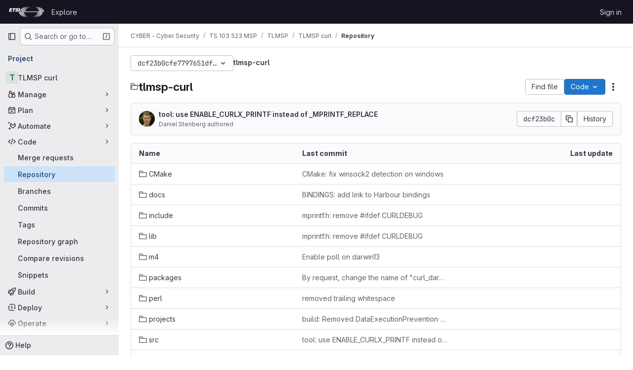

--- FILE ---
content_type: text/javascript; charset=utf-8
request_url: https://forge.etsi.org/rep/assets/webpack/commons-pages.projects.blob.show-pages.projects.show-pages.projects.snippets.show-pages.projects.tre-c684fcf6.bd20a0d9.chunk.js
body_size: 14203
content:
(this.webpackJsonp=this.webpackJsonp||[]).push([["commons-pages.projects.blob.show-pages.projects.show-pages.projects.snippets.show-pages.projects.tre-c684fcf6"],{"+kWK":function(e,t,i){"use strict";var n=i("XCkn"),a=i.n(n),r=i("4Qts"),o=i("HTBS"),l=i("IZAz"),s=i("/lV4"),c=i("0DeP"),d={name:"UserAvatarImage",components:{GlTooltip:r.a,GlAvatar:o.a},props:{lazy:{type:Boolean,required:!1,default:!1},imgSrc:{type:String,required:!1,default:l.a},cssClasses:{type:String,required:!1,default:""},imgAlt:{type:String,required:!1,default:Object(s.a)("user avatar")},size:{type:[Number,Object],required:!0},tooltipText:{type:String,required:!1,default:""},tooltipPlacement:{type:String,required:!1,default:"top"},pseudo:{type:Boolean,required:!1,default:!1}},computed:{sanitizedSource(){let e=""===this.imgSrc||null===this.imgSrc?l.a:this.imgSrc;return 0===e.indexOf("data:")||e.includes("?")||(e+="?width="+this.maximumSize),e},maximumSize(){return a()(this.size)?2*Math.max(...Object.values(this.size)):2*this.size},resultantSrcAttribute(){return this.lazy?c.b:this.sanitizedSource}}},u=i("tBpV"),m=Object(u.a)(d,(function(){var e=this,t=e._self._c;return t("span",{ref:"userAvatar"},[t("gl-avatar",{staticClass:"gl-bg-cover",class:{lazy:e.lazy,[e.cssClasses]:!0},style:e.pseudo?{backgroundImage:`url('${e.sanitizedSource}')`}:null,attrs:{src:e.pseudo?void 0:e.resultantSrcAttribute,"data-src":e.sanitizedSource,size:e.size,alt:e.imgAlt,"data-testid":"user-avatar-image"}}),e.tooltipText||e.$scopedSlots.default?t("gl-tooltip",{attrs:{target:function(){return e.$refs.userAvatar},placement:e.tooltipPlacement,boundary:"window"}},[e._t("default",(function(){return[e._v(e._s(e.tooltipText))]}))],2):e._e()],1)}),[],!1,null,null,null);t.a=m.exports},"4oYX":function(e,t,i){"use strict";var n=i("apM3"),a=i("AxB5"),r=i("L78D"),o=i("E3sI"),l=i("CbCZ"),s=i("zIFf"),c=i("ewH8"),d=i("/lV4");c.default.use(n.a);var u={components:{GlDisclosureDropdownItem:a.a,GlFormGroup:r.a,GlFormInputGroup:o.a,GlButton:l.a},directives:{GlTooltip:s.a},props:{label:{type:String,required:!0},link:{type:String,required:!0},inputId:{type:String,required:!1,default:""},name:{type:String,required:!1,default:null},testId:{type:String,required:!0}},methods:{onCopyUrl(){this.$toast.show(Object(d.a)("Copied"))}},copyURLTooltip:Object(d.a)("Copy URL")},m=i("tBpV"),p=Object(m.a)(u,(function(){var e=this,t=e._self._c;return t("gl-disclosure-dropdown-item",[t("gl-form-group",{staticClass:"gl-mb-3 gl-px-3 gl-text-left",attrs:{label:e.label,"label-class":"!gl-text-sm !gl-pt-2","label-for":e.inputId}},[t("gl-form-input-group",{attrs:{id:e.inputId,value:e.link,name:e.name,"data-testid":e.inputId,label:e.label,readonly:"","select-on-click":""},scopedSlots:e._u([{key:"append",fn:function(){return[t("gl-button",{directives:[{name:"gl-tooltip",rawName:"v-gl-tooltip.hover",modifiers:{hover:!0}}],staticClass:"gl-inline-flex",attrs:{title:e.$options.copyURLTooltip,"aria-label":e.$options.copyURLTooltip,"data-clipboard-text":e.link,"data-testid":e.testId,icon:"copy-to-clipboard"},on:{click:e.onCopyUrl}})]},proxy:!0}])})],1)],1)}),[],!1,null,null,null);t.a=p.exports},"67aS":function(e,t,i){"use strict";var n=i("NnjE"),a=(i("v2fZ"),i("Mp8J")),r=i("MA/v"),o=i("RQlu"),l=i("NmEs"),s=i("D+x4"),c=i("i1z4"),d=i("0ch9"),u={props:{content:{type:String,required:!1,default:null},richViewer:{type:String,default:"",required:!1},type:{type:String,required:!0},isRawContent:{type:Boolean,default:!1,required:!1},fileName:{type:String,required:!1,default:""},hideLineNumbers:{type:Boolean,required:!1,default:!1}},mounted(){c.a.$emit(d.A)}};var m={components:{MarkdownFieldView:o.a},directives:{SafeHtml:a.a},mixins:[u],props:{isSnippet:{type:Boolean,default:!1,required:!1}},data:()=>({isLoading:!0,initialContent:null,remainingContent:[]}),computed:{rawContent(){return this.initialContent||this.richViewer||this.content},isMarkup(){return"markup"===this.type},forbiddenAttrs(){const e=[...s.a.FORBID_ATTR,"data-lines-path"];return this.isSnippet&&e.push("style"),e}},created(){this.optimizeMarkupRendering()},mounted(){this.renderRemainingMarkup(),Object(r.handleBlobRichViewer)(this.$refs.content,this.type)},methods:{optimizeMarkupRendering(){if(!this.isMarkup)return;const e=document.createElement("div");e.innerHTML=Object(s.b)(this.rawContent,{...s.a,FORBID_ATTR:this.forbiddenAttrs});const t=e.querySelector(".js-markup-content");if(!t)return;const i=[...t.childNodes].slice(0,20);this.remainingContent=[...t.childNodes].slice(20),t.innerHTML="",t.append(...i),this.initialContent=e.outerHTML},renderRemainingMarkup(){var e=this;if(!this.isMarkup||!this.remainingContent.length)return void this.onContentLoaded();const t=this.$refs.content.$el.querySelector(".js-markup-content");for(let i=0;i<this.remainingContent.length;i+=20){const n=i+20,a=this.remainingContent.slice(i,n);setTimeout((function(){t.append(...a),n<e.remainingContent.length||e.onContentLoaded()}),i)}},onContentLoaded(){this.$emit("richContentLoaded"),Object(l.o)(),this.isLoading=!1}},safeHtmlConfig:{...s.a,FORBID_ATTR:[...s.a.FORBID_ATTR,"data-lines-path"]}},p=i("tBpV"),h=Object(p.a)(m,(function(){return(0,this._self._c)("markdown-field-view",{directives:[{name:"safe-html",rawName:"v-safe-html:[$options.safeHtmlConfig]",value:this.rawContent,expression:"rawContent",arg:this.$options.safeHtmlConfig}],ref:"content",attrs:{"is-loading":this.isLoading}})}),[],!1,null,null,null).exports,f=(i("RFHG"),i("z6RN"),i("xuo1"),i("L9Ro")),b=i("bds0"),v=i("s6YX"),g=i.n(v),w={name:"SimpleViewer",components:{Blame:f.a},directives:{SafeHtml:a.a},mixins:[u],inject:["blobHash"],props:{blobPath:{type:String,required:!0},showBlame:{type:Boolean,required:!1,default:!1},isBlameLinkHidden:{type:Boolean,required:!1,default:!1},projectPath:{type:String,required:!1,default:""},lineNumbers:{type:Number,required:!0},currentRef:{type:String,required:!1,default:""},blamePath:{type:String,required:!1,default:""}},data:()=>({highlightedLine:null,blameData:[],fromLine:1,toLine:100}),computed:{showBlameLink(){return!this.isBlameLinkHidden&&!this.showBlame},blameInfoForRange(){var e=this;return this.blameData.reduce((function(t,i,n){return Object(b.b)(e.blameData,n)&&t.push({...i,blameOffset:Object(b.a)(i.lineno,n)}),t}),[])}},watch:{showBlame:{handler(e){Object(b.c)(this.blameData,e),this.requestBlameInfo(this.fromLine,this.toLine)},immediate:!0},blameData:{handler(e){this.showBlame&&Object(b.c)(e,!0)},immediate:!0}},mounted(){const{hash:e}=window.location;e&&this.scrollToLine(e,!0),this.toLine=this.lineNumbers<=100?this.lineNumbers:100},methods:{scrollToLine(e,t=!1){const i=e&&this.$el.querySelector(e),n=this.highlightedLine;i&&(n&&n.classList.remove("hll"),i.classList.add("hll"),this.highlightedLine=i,t&&i.scrollIntoView({behavior:"smooth",block:"center"}))},async requestBlameInfo(e,t){var i,n;if(!this.showBlame)return;const{data:a}=await this.$apollo.query({query:g.a,variables:{ref:this.currentRef,fullPath:this.projectPath,filePath:this.blobPath,fromLine:e,toLine:t}}),r=null==a||null===(i=a.project)||void 0===i||null===(i=i.repository)||void 0===i||null===(i=i.blobs)||void 0===i?void 0:i.nodes[0],o=null==r||null===(n=r.blame)||void 0===n?void 0:n.groups,l=this.blameData.includes(o[0]);o&&!l&&this.blameData.push(...o),this.toLine<this.lineNumbers&&(this.fromLine+=100,this.toLine+=100,this.requestBlameInfo(this.fromLine,this.toLine))}}},y=Object(p.a)(w,(function(){var e=this,t=e._self._c;return t("div",[t("div",{staticClass:"file-content code code-syntax-highlight-theme js-syntax-highlight gl-flex"},[e.showBlame&&e.blameInfoForRange.length?t("blame",{attrs:{"blame-info":e.blameInfoForRange}}):e._e(),e._v(" "),t("div",{staticClass:"line-numbers !gl-px-0"},e._l(e.lineNumbers,(function(i){return t("div",{key:i,staticClass:"diff-line-num line-links gl-flex"},[e.showBlameLink?t("a",{staticClass:"file-line-blame -gl-mx-2 gl-select-none !gl-shadow-none",attrs:{href:`${e.blamePath}#L${i}`}}):e._e(),e._v(" "),t("a",{key:i,staticClass:"file-line-num gl-select-none !gl-shadow-none",attrs:{id:"L"+i,href:"#L"+i,"data-line-number":i},on:{click:function(t){return e.scrollToLine("#LC"+i)}}},[e._v("\n          "+e._s(i)+"\n        ")])])})),0),e._v(" "),t("div",{staticClass:"blob-content gl-flex gl-w-full gl-flex-col gl-overflow-y-auto"},[t("pre",{staticClass:"code highlight !gl-p-0"},[t("code",{directives:[{name:"safe-html",rawName:"v-safe-html",value:e.content,expression:"content"}],attrs:{"data-blob-hash":e.blobHash}})])])],1)])}),[],!1,null,null,null).exports,k=(i("B++/"),i("47t/"),i("dIEn")),_=i("Jx7q"),S=i("/lV4"),L=i("7bJy"),B={components:{GlSprintf:k.a,GlLink:_.a},props:{viewerError:{type:String,required:!0},blob:{type:Object,required:!1,default:function(){return{}}}},computed:{notStoredExternally(){return this.viewerError!==L.c.REASONS.EXTERNAL.id},renderErrorReason(){var e=this;const t=Object.keys(L.c.REASONS).find((function(t){return L.c.REASONS[t].id===e.viewerError})),i=L.c.REASONS[t].text;return this.notStoredExternally?i:i[this.blob.externalStorage||"default"]},renderErrorOptions(){return[{...L.c.OPTIONS.LOAD,condition:this.shouldShowLoadBtn},{...L.c.OPTIONS.SHOW_SOURCE,condition:this.shouldShowSourceBtn},{...L.c.OPTIONS.DOWNLOAD,href:this.blob.rawPath}]},shouldShowLoadBtn(){return this.viewerError===L.c.REASONS.COLLAPSED.id},shouldShowSourceBtn(){return this.blob.richViewer&&this.blob.renderedAsText&&this.notStoredExternally}},errorMessage:Object(S.a)("Content could not be displayed: %{reason}. Options to address this: %{options}.")},O=Object(p.a)(B,(function(){var e=this,t=e._self._c;return t("div",{staticClass:"file-content code"},[t("div",{staticClass:"text-center py-4"},[t("gl-sprintf",{attrs:{message:e.$options.errorMessage},scopedSlots:e._u([{key:"reason",fn:function(){return[e._v(e._s(e.renderErrorReason))]},proxy:!0},{key:"options",fn:function(){return[e._l(e.renderErrorOptions,(function(i){return[i.condition?t("span",{key:i.text},[t("gl-link",{attrs:{href:i.href,target:i.target},on:{click:function(t){i.event&&e.$emit(i.event)}}},[e._v(e._s(i.text))]),e._v("\n            "+e._s(i.conjunction)+"\n          ")],1):e._e()]}))]},proxy:!0}])})],1)])}),[],!1,null,null,null).exports,E={name:"BlobContent",components:{GlLoadingIcon:n.a,BlobContentError:O},props:{blob:{type:Object,required:!1,default:function(){return{}}},projectPath:{type:String,required:!1,default:""},currentRef:{type:String,required:!1,default:""},content:{type:String,default:"",required:!1},showBlame:{type:Boolean,required:!1,default:!1},isRawContent:{type:Boolean,default:!1,required:!1},richViewer:{type:String,default:"",required:!1},loading:{type:Boolean,default:!0,required:!1},activeViewer:{type:Object,required:!0},isBlameLinkHidden:{type:Boolean,required:!1,default:!1},hideLineNumbers:{type:Boolean,required:!1,default:!1},isSnippet:{type:Boolean,required:!1,default:!1}},data:()=>({richContentLoaded:!1}),computed:{viewer(){switch(this.activeViewer.type){case"rich":return h;default:return y}},viewerError(){return this.activeViewer.renderError},lineNumbers(){var e,t;const i=(null===(e=this.blob)||void 0===e?void 0:e.rawTextBlob)||this.content;return(null==i||null===(t=i.split("\n"))||void 0===t?void 0:t.length)||0},isContentLoaded(){return this.activeViewer.type===L.i?!this.loading&&this.richContentLoaded:!this.loading}},BLOB_RENDER_EVENT_LOAD:L.d,BLOB_RENDER_EVENT_SHOW_SOURCE:L.e},N=Object(p.a)(E,(function(){var e=this,t=e._self._c;return t("div",{staticClass:"blob-viewer",attrs:{"data-type":e.activeViewer.type,"data-loaded":e.isContentLoaded}},[e.loading?t("gl-loading-icon",{staticClass:"my-4 mx-auto",attrs:{size:"lg",color:"dark"}}):[e.viewerError?t("blob-content-error",{attrs:{"viewer-error":e.viewerError,blob:e.blob},on:e._d({},[e.$options.BLOB_RENDER_EVENT_LOAD,function(t){return e.$emit(e.$options.BLOB_RENDER_EVENT_LOAD)},e.$options.BLOB_RENDER_EVENT_SHOW_SOURCE,function(t){return e.$emit(e.$options.BLOB_RENDER_EVENT_SHOW_SOURCE)}])}):t(e.viewer,{ref:"contentViewer",tag:"component",attrs:{content:e.content,"current-ref":e.currentRef,"project-path":e.projectPath,"blob-path":e.blob.path||"","rich-viewer":e.richViewer,"is-snippet":e.isSnippet,"is-raw-content":e.isRawContent,"show-blame":e.showBlame,"file-name":e.blob.name,"blame-path":e.blob.blamePath,type:e.activeViewer.fileType,"line-numbers":e.lineNumbers,"is-blame-link-hidden":e.isBlameLinkHidden,"hide-line-numbers":e.hideLineNumbers,"data-testid":"blob-viewer-file-content"},on:{richContentLoaded:function(t){e.richContentLoaded=!0}}})]],2)}),[],!1,null,null,null);t.a=N.exports},"6L/t":function(e,t,i){"use strict";var n=i("4Fqu"),a=i("CbCZ"),r=i("zIFf"),o=i("/lV4"),l=i("3twG"),s=i("7bJy"),c={components:{GlButtonGroup:n.a,GlButton:a.a},directives:{GlTooltip:r.a},inject:{blobHash:{default:""},canDownloadCode:{default:!0}},props:{rawPath:{type:String,required:!0},activeViewer:{type:String,default:s.l,required:!1},hasRenderError:{type:Boolean,required:!1,default:!1},isBinary:{type:Boolean,required:!1,default:!1},environmentName:{type:String,required:!1,default:null},environmentPath:{type:String,required:!1,default:null},isEmpty:{type:Boolean,required:!1,default:!1},overrideCopy:{type:Boolean,required:!1,default:!1}},computed:{downloadUrl(){return Object(l.N)({inline:!1},Object(l.H)(this.rawPath,Object(l.n)()))},copyDisabled(){return this.activeViewer===s.i},getBlobHashTarget(){return this.overrideCopy?null:`[data-blob-hash="${this.blobHash}"]`},showCopyButton(){return!this.hasRenderError&&!this.isBinary},environmentTitle(){return Object(o.j)(Object(o.i)("BlobViewer|View on %{environmentName}"),{environmentName:this.environmentName})}},methods:{onCopy(){this.overrideCopy&&this.$emit("copy")}},BTN_COPY_CONTENTS_TITLE:s.f,BTN_DOWNLOAD_TITLE:s.g,BTN_RAW_TITLE:s.h},d=i("tBpV"),u=Object(d.a)(c,(function(){var e=this,t=e._self._c;return t("gl-button-group",{staticClass:"gl-hidden sm:gl-inline-flex",attrs:{"data-testid":"default-actions-container"}},[!e.isEmpty&&e.showCopyButton?t("gl-button",{directives:[{name:"gl-tooltip",rawName:"v-gl-tooltip.hover",modifiers:{hover:!0}}],staticClass:"js-copy-blob-source-btn",attrs:{"aria-label":e.$options.BTN_COPY_CONTENTS_TITLE,title:e.$options.BTN_COPY_CONTENTS_TITLE,disabled:e.copyDisabled,"data-clipboard-target":e.getBlobHashTarget,"data-testid":"copy-contents-button",icon:"copy-to-clipboard",category:"primary",variant:"default"},on:{click:e.onCopy}}):e._e(),e._v(" "),e.isEmpty||e.isBinary?e._e():t("gl-button",{directives:[{name:"gl-tooltip",rawName:"v-gl-tooltip.hover",modifiers:{hover:!0}}],attrs:{"aria-label":e.$options.BTN_RAW_TITLE,title:e.$options.BTN_RAW_TITLE,href:e.rawPath,target:"_blank",icon:"doc-code",category:"primary",variant:"default"}}),e._v(" "),!e.isEmpty&&e.canDownloadCode?t("gl-button",{directives:[{name:"gl-tooltip",rawName:"v-gl-tooltip.hover",modifiers:{hover:!0}}],attrs:{"aria-label":e.$options.BTN_DOWNLOAD_TITLE,title:e.$options.BTN_DOWNLOAD_TITLE,href:e.downloadUrl,"data-testid":"download-button",target:"_blank",icon:"download",category:"primary",variant:"default"}}):e._e(),e._v(" "),e.environmentName&&e.environmentPath?t("gl-button",{directives:[{name:"gl-tooltip",rawName:"v-gl-tooltip.hover",modifiers:{hover:!0}}],attrs:{"aria-label":e.environmentTitle,title:e.environmentTitle,href:e.environmentPath,"data-testid":"environment",target:"_blank",icon:"external-link",category:"primary",variant:"default"}}):e._e()],1)}),[],!1,null,null,null).exports,m=i("EqLI"),p=i("ygVz"),h={components:{GlButtonGroup:n.a,GlButton:a.a},directives:{GlTooltip:r.a},mixins:[p.a.mixin()],props:{value:{type:String,default:s.l,required:!1},showViewerToggles:{type:Boolean,required:!1,default:!1},showBlameToggle:{type:Boolean,required:!1,default:!1}},computed:{isSimpleViewer(){return this.value===s.l},isRichViewer(){return this.value===s.i},isBlameViewer(){return this.value===s.b}},methods:{switchToViewer(e){e===s.b&&(this.$emit("blame"),this.trackEvent("open_blame_viewer_on_blob_page")),e!==this.value&&this.$emit("input",e)}},SIMPLE_BLOB_VIEWER:s.l,RICH_BLOB_VIEWER:s.i,SIMPLE_BLOB_VIEWER_TITLE:s.n,SIMPLE_BLOB_VIEWER_LABEL:s.m,RICH_BLOB_VIEWER_TITLE:s.k,RICH_BLOB_VIEWER_LABEL:s.j,BLAME_TITLE:s.a,BLAME_VIEWER:s.b},f=Object(d.a)(h,(function(){var e=this,t=e._self._c;return t("gl-button-group",{staticClass:"js-blob-viewer-switcher"},[e.showViewerToggles?t("gl-button",{directives:[{name:"gl-tooltip",rawName:"v-gl-tooltip.hover",modifiers:{hover:!0}}],staticClass:"js-blob-viewer-switch-btn",attrs:{"aria-label":e.$options.SIMPLE_BLOB_VIEWER_TITLE,title:e.$options.SIMPLE_BLOB_VIEWER_TITLE,selected:e.isSimpleViewer,"data-testid":"simple-blob-viewer-button",category:"primary",variant:"default","data-viewer":"simple"},on:{click:function(t){return e.switchToViewer(e.$options.SIMPLE_BLOB_VIEWER)}}},[e._v(e._s(e.$options.SIMPLE_BLOB_VIEWER_LABEL))]):e._e(),e._v(" "),e.showViewerToggles?t("gl-button",{directives:[{name:"gl-tooltip",rawName:"v-gl-tooltip.hover",modifiers:{hover:!0}}],staticClass:"js-blob-viewer-switch-btn",attrs:{"aria-label":e.$options.RICH_BLOB_VIEWER_TITLE,title:e.$options.RICH_BLOB_VIEWER_TITLE,selected:e.isRichViewer,icon:"","data-testid":"rich-blob-viewer-button",category:"primary",variant:"default","data-viewer":"rich"},on:{click:function(t){return e.switchToViewer(e.$options.RICH_BLOB_VIEWER)}}},[e._v(e._s(e.$options.RICH_BLOB_VIEWER_LABEL))]):e._e(),e._v(" "),e.showBlameToggle?t("gl-button",{directives:[{name:"gl-tooltip",rawName:"v-gl-tooltip.hover",modifiers:{hover:!0}}],attrs:{title:e.$options.BLAME_TITLE,selected:e.isBlameViewer,category:"primary",variant:"default"},on:{click:function(t){return e.switchToViewer(e.$options.BLAME_VIEWER)}}},[e._v(e._s(e.__("Blame")))]):e._e()],1)}),[],!1,null,null,null).exports,b=i("ND+z"),v={components:{ViewerSwitcher:f,DefaultActions:u,BlobFilepath:m.a,TableOfContents:b.a},props:{blob:{type:Object,required:!0},hideViewerSwitcher:{type:Boolean,required:!1,default:!1},isBinary:{type:Boolean,required:!1,default:!1},activeViewerType:{type:String,required:!1,default:s.l},hasRenderError:{type:Boolean,required:!1,default:!1},showPath:{type:Boolean,required:!1,default:!0},showPathAsLink:{type:Boolean,required:!1,default:!1},overrideCopy:{type:Boolean,required:!1,default:!1},showBlameToggle:{type:Boolean,required:!1,default:!1},showBlobSize:{type:Boolean,required:!1,default:!0}},data(){return{viewer:this.hideViewerSwitcher?null:this.activeViewerType}},computed:{isEmpty(){return"0"===this.blob.rawSize}},watch:{viewer(e,t){e!==s.b&&e!==t&&this.$emit("viewer-changed",e)}},methods:{proxyCopyRequest(){this.$emit("copy")}}},g=Object(d.a)(v,(function(){var e=this,t=e._self._c;return t("div",{staticClass:"js-file-title file-title-flex-parent"},[t("div",{staticClass:"gl-mb-3 gl-flex gl-gap-3 md:gl-mb-0"},[t("blob-filepath",{attrs:{blob:e.blob,"show-path":e.showPath,"show-as-link":e.showPathAsLink,"show-blob-size":e.showBlobSize},scopedSlots:e._u([{key:"filepath-prepend",fn:function(){return[e._t("prepend")]},proxy:!0}],null,!0)})],1),e._v(" "),t("div",{staticClass:"file-actions gl-flex gl-flex-wrap gl-gap-3"},[e.hideViewerSwitcher?e._e():t("viewer-switcher",e._g({attrs:{"show-blame-toggle":e.showBlameToggle,"show-viewer-toggles":Boolean(e.blob.simpleViewer&&e.blob.richViewer)},model:{value:e.viewer,callback:function(t){e.viewer=t},expression:"viewer"}},e.$listeners)),e._v(" "),t("table-of-contents",{staticClass:"gl-pr-2"}),e._v(" "),e._t("ee-duo-workflow-action",null,{dataTestId:"ee-duo-workflow-action"}),e._v(" "),e._t("actions"),e._v(" "),t("default-actions",{attrs:{"raw-path":e.blob.externalStorageUrl||e.blob.rawPath,"active-viewer":e.viewer,"has-render-error":e.hasRenderError,"is-binary":e.isBinary,"environment-name":e.blob.environmentFormattedExternalUrl,"environment-path":e.blob.environmentExternalUrlForRouteMap,"is-empty":e.isEmpty,"override-copy":e.overrideCopy},on:{copy:e.proxyCopyRequest}})],2)])}),[],!1,null,null,null);t.a=g.exports},"7bJy":function(e,t,i){"use strict";i.d(t,"f",(function(){return r})),i.d(t,"h",(function(){return o})),i.d(t,"g",(function(){return l})),i.d(t,"l",(function(){return s})),i.d(t,"n",(function(){return c})),i.d(t,"m",(function(){return d})),i.d(t,"i",(function(){return u})),i.d(t,"k",(function(){return m})),i.d(t,"j",(function(){return p})),i.d(t,"b",(function(){return h})),i.d(t,"a",(function(){return f})),i.d(t,"d",(function(){return b})),i.d(t,"e",(function(){return v})),i.d(t,"c",(function(){return g}));var n=i("SNRI"),a=i("/lV4");const r=Object(a.a)("Copy file contents"),o=Object(a.a)("Open raw"),l=Object(a.a)("Download"),s="simple",c=Object(a.a)("Display source"),d=Object(a.a)("Code"),u="rich",m=Object(a.a)("Display rendered file"),p=Object(a.a)("Preview"),h="blame",f=Object(a.a)("Display blame info"),b="force-content-fetch",v="force-switch-viewer",g={REASONS:{COLLAPSED:{id:"collapsed",text:Object(a.j)(Object(a.a)("it is larger than %{limit}"),{limit:Object(n.h)(1048576)})},TOO_LARGE:{id:"too_large",text:Object(a.j)(Object(a.a)("it is larger than %{limit}"),{limit:Object(n.h)(10485760)})},EXTERNAL:{id:"server_side_but_stored_externally",text:{lfs:Object(a.a)("it is stored in LFS"),build_artifact:Object(a.a)("it is stored as a job artifact"),default:Object(a.a)("it is stored externally")}}},OPTIONS:{LOAD:{id:"load",text:Object(a.a)("load it anyway"),conjunction:Object(a.a)("or"),href:"?expanded=true&viewer=simple",target:"",event:b},SHOW_SOURCE:{id:"show_source",text:Object(a.a)("view the source"),conjunction:Object(a.a)("or"),href:"#",target:"",event:v},DOWNLOAD:{id:"download",text:Object(a.a)("download it"),conjunction:"",target:"_blank",condition:!0}}}},EDmd:function(e,t,i){"use strict";i("v2fZ");var n=i("2TqH"),a=i("zIFf"),r=i("3twG"),o=i("/lV4"),l=i("4oYX"),s={components:{GlDisclosureDropdown:n.a,CodeDropdownCloneItem:l.a},directives:{GlTooltip:a.a},props:{sshUrl:{type:String,required:!1,default:""},httpUrl:{type:String,required:!1,default:""},kerberosUrl:{type:String,required:!1,default:""},url:{type:String,required:!1,default:""},embeddable:{type:Boolean,required:!1,default:!1}},computed:{httpLabel(){var e;const t=this.httpUrl?null===(e=Object(r.o)(this.httpUrl))||void 0===e?void 0:e.toUpperCase():"";return Object(o.j)(Object(o.a)("Clone with %{protocol}"),{protocol:t})},sections(){const e=[{label:Object(o.a)("Clone with SSH"),link:this.sshUrl,testId:"copy-ssh-url"},{label:this.httpLabel,link:this.httpUrl,testId:"copy-http-url"}];return this.kerberosUrl&&e.push({label:Object(o.a)("Clone with KRB5"),link:this.kerberosUrl,testId:"copy-kerberos-url"}),this.embeddable&&this.url&&e.push({label:Object(o.a)("Embed"),link:`<script src="${encodeURI(this.url)}.js"><\/script>`,testId:"copy-embedded-code"},{label:Object(o.a)("Share"),link:this.url,testId:"copy-share-url"}),e}},labels:{defaultLabel:Object(o.a)("Code")}},c=i("tBpV"),d=Object(c.a)(s,(function(){var e=this._self._c;return e("gl-disclosure-dropdown",{attrs:{category:"primary",variant:"confirm",placement:"bottom-end",block:"","toggle-text":this.$options.labels.defaultLabel}},this._l(this.sections,(function({label:t,link:i,testId:n}){return e("code-dropdown-clone-item",{key:t,attrs:{label:t,link:i,"test-id":n+"-button","data-testid":n}})})),1)}),[],!1,null,null,null);t.a=d.exports},EqLI:function(e,t,i){"use strict";var n=i("9/Bc"),a=i("Jx7q"),r=i("SNRI"),o=i("rK/1"),l=i("9dZE"),s=i("sHIo"),c={components:{FileIcon:l.a,ClipboardButton:o.a,GlBadge:n.a,GlLink:a.a},mixins:[Object(s.a)()],props:{blob:{type:Object,required:!0},showPath:{type:Boolean,required:!1,default:!0},showAsLink:{type:Boolean,required:!1,default:!1},showBlobSize:{type:Boolean,required:!1,default:!0}},computed:{blobSize(){return Object(r.h)(this.blob.size)},gfmCopyText(){return`\`${this.blob.path}\``},showLfsBadge(){return this.blob.storedExternally&&"lfs"===this.blob.externalStorage},fileName(){return this.showPath?this.blob.path:this.blob.name},linkHref(){var e;return this.showAsLink?{href:null===(e=this.blob)||void 0===e?void 0:e.webPath}:{}}}},d=i("tBpV"),u=Object(d.a)(c,(function(){var e=this,t=e._self._c;return t("div",{staticClass:"file-header-content gl-flex gl-items-center gl-leading-1"},[e._t("filepath-prepend"),e._v(" "),e.fileName?[t("file-icon",{attrs:{"file-name":e.fileName,size:16,"aria-hidden":"true","css-classes":"gl-mr-3"}}),e._v(" "),t(e.showAsLink?"gl-link":"strong",e._b({tag:"component",staticClass:"file-title-name js-blob-header-filepath gl-break-all gl-font-bold gl-text-strong",class:{"!gl-text-blue-700 hover:gl-cursor-pointer":e.showAsLink},attrs:{"data-testid":"file-title-content"}},"component",e.linkHref,!1),[e._v(e._s(e.fileName))])]:e._e(),e._v(" "),e.glFeatures.directoryCodeDropdownUpdates?e._e():t("clipboard-button",{attrs:{text:e.blob.path,gfm:e.gfmCopyText,title:e.__("Copy file path"),size:"small",category:"tertiary","css-class":"gl-ml-3"}}),e._v(" "),e.showBlobSize?t("small",{staticClass:"gl-mx-3 gl-text-subtle"},[e._v(e._s(e.blobSize))]):e._e(),e._v(" "),e.showLfsBadge?t("gl-badge",[e._v(e._s(e.__("LFS")))]):e._e()],2)}),[],!1,null,null,null);t.a=u.exports},"Fsq/":function(e,t,i){"use strict";var n=i("zIFf"),a=i("Jx7q"),r=i("pmDQ"),o=i("bOix"),l=i("5QKO"),s={directives:{GlTooltip:n.a},components:{GlLink:a.a,GlTruncate:r.a},mixins:[l.a],props:{time:{type:[String,Number,Date],required:!0},tooltipPlacement:{type:String,required:!1,default:"top"},cssClass:{type:String,required:!1,default:""},dateTimeFormat:{type:String,required:!1,default:o.c,validator:function(e){return o.b.includes(e)}},enableTruncation:{type:Boolean,required:!1,default:!1},showDateWhenOverAYear:{type:Boolean,required:!1,default:!0},href:{type:String,required:!1,default:""}},computed:{timeAgo(){return this.timeFormatted(this.time,this.dateTimeFormat,{showDateWhenOverAYear:this.showDateWhenOverAYear})},tooltipText(){return this.enableTruncation?void 0:this.tooltipTitle(this.time)}}},c=i("tBpV"),d=Object(c.a)(s,(function(){var e=this,t=e._self._c;return e.href?t("gl-link",{directives:[{name:"gl-tooltip",rawName:"v-gl-tooltip.viewport",value:{placement:e.tooltipPlacement},expression:"{ placement: tooltipPlacement }",modifiers:{viewport:!0}}],attrs:{href:e.href,title:e.tooltipText,"aria-label":e.tooltipText},on:{click:function(t){return e.$emit("click",t)}}},[t("time",{class:e.cssClass,attrs:{datetime:e.time}},[e._t("default",(function(){return[e.enableTruncation?[t("gl-truncate",{attrs:{text:e.timeAgo,"with-tooltip":""}})]:[e._v(e._s(e.timeAgo))]]}),{timeAgo:e.timeAgo})],2)]):t("time",{directives:[{name:"gl-tooltip",rawName:"v-gl-tooltip.viewport",value:{placement:e.tooltipPlacement},expression:"{ placement: tooltipPlacement }",modifiers:{viewport:!0}}],class:e.cssClass,attrs:{tabindex:"0",title:e.tooltipText,"aria-label":e.tooltipText,datetime:e.time}},[e._t("default",(function(){return[e.enableTruncation?[t("gl-truncate",{attrs:{text:e.timeAgo,"with-tooltip":""}})]:[e._v(e._s(e.timeAgo))]]}),{timeAgo:e.timeAgo})],2)}),[],!1,null,null,null);t.a=d.exports},IZAz:function(e,t,i){"use strict";t.a="[data-uri]"},J7NB:function(e,t,i){"use strict";var n=i("7xOh");t.a=Object(n.a)()},L9Ro:function(e,t,i){"use strict";var n=i("zIFf"),a=i("Mp8J"),r={name:"BlameInfo",components:{CommitInfo:i("b/FR").a},directives:{GlTooltip:n.a,SafeHtml:a.a},props:{blameInfo:{type:Array,required:!0}}},o=i("tBpV"),l=Object(o.a)(r,(function(){var e=this._self._c;return e("div",{staticClass:"blame gl-border-r gl-bg-subtle"},[e("div",{staticClass:"blame-commit !gl-border-none"},this._l(this.blameInfo,(function(t,i){return e("commit-info",{key:i,staticClass:"gl-absolute gl-flex gl-px-3",class:{"gl-border-t":"0px"!==t.blameOffset},style:{top:t.blameOffset},attrs:{commit:t.commit,span:t.span,"prev-blame-link":t.commitData&&t.commitData.projectBlameLink}})})),1)])}),[],!1,null,null,null);t.a=l.exports},"MA/v":function(e,t,i){"use strict";i.r(t),i.d(t,"initAuxiliaryViewer",(function(){return b})),i.d(t,"handleBlobRichViewer",(function(){return v})),i.d(t,"BlobViewer",(function(){return g}));i("ZzK0"),i("z6RN"),i("BzOf");var n=i("EmJ/"),a=i.n(n),r=i("D+x4"),o=i("EJYk"),l=i("jlnU"),s=i("/lV4"),c=i("0ch9"),d=i("lnTC"),u=i("nc9B"),m=i("2ibD"),p=i("NmEs"),h=i("J7NB");const f=function(e){const t=e,{url:i}=t.dataset;return!i||t.dataset.loaded||t.dataset.loading?Promise.resolve(t):(t.dataset.loading="true",m.a.get(i).then((function({data:e}){const i=e.html;return t.innerHTML=Object(r.b)(i),window.requestIdleCallback((function(){delete t.dataset.loading})),t})))},b=function(){const e=document.querySelector('.blob-viewer[data-type="auxiliary"]');e&&f(e)},v=function(e,t){e&&t&&function(e){switch(e){case"notebook":return Promise.all([i.e("814f5a10"),i.e("33ef999c"),i.e("83c2c641"),i.e("4e13a0cb"),i.e("notebook_viewer")]).then(i.bind(null,"k9KH"));case"openapi":return Promise.all([i.e("0ee28162"),i.e("openapi_viewer")]).then(i.bind(null,"NoLt"));case"csv":return Promise.all([i.e("814f5a10"),i.e("33ef999c"),i.e("csv_viewer")]).then(i.bind(null,"l+3u"));case"pdf":return i.e("pdf_viewer").then(i.bind(null,"5EiH"));case"sketch":return Promise.all([i.e("1da4db1e"),i.e("sketch_viewer")]).then(i.bind(null,"vm94"));case"stl":return Promise.all([i.e("vendors-stl_viewer"),i.e("stl_viewer")]).then(i.bind(null,"p/rF"));default:return Promise.resolve()}}(t).then((function(t){return null==t?void 0:t.default(e)})).catch((function(e){throw Object(l.createAlert)({message:Object(s.a)("Error loading file viewer.")}),e}))};class g{constructor(){var e;Object(d.a)({mark:c.u});const t=document.querySelector('.blob-viewer[data-type="rich"]'),i=null==t||null===(e=t.dataset)||void 0===e?void 0:e.richType;b(),v(t,i),this.initMainViewers()}initMainViewers(){this.$fileHolder=a()(".file-holder"),this.$fileHolder.length&&(this.switcher=document.querySelector(".js-blob-viewer-switcher"),this.switcherBtns=document.querySelectorAll(".js-blob-viewer-switch-btn"),this.copySourceBtn=document.querySelector(".js-copy-blob-source-btn"),this.copySourceBtnTooltip=document.querySelector(".js-copy-blob-source-btn-tooltip"),this.simpleViewer=this.$fileHolder[0].querySelector('.blob-viewer[data-type="simple"]'),this.richViewer=this.$fileHolder[0].querySelector('.blob-viewer[data-type="rich"]'),this.initBindings(),this.switchToInitialViewer())}switchToInitialViewer(){let e=this.$fileHolder[0].querySelector(".blob-viewer:not(.hidden)").dataset.type;this.switcher&&0===window.location.hash.indexOf("#L")&&(e="simple"),this.switchToViewer(e)}initBindings(){var e=this;this.switcherBtns.length&&Array.from(this.switcherBtns).forEach((function(t){t.addEventListener("click",e.switchViewHandler.bind(e))})),this.copySourceBtn&&this.copySourceBtn.addEventListener("click",(function(){return e.copySourceBtn.classList.contains("disabled")?e.copySourceBtn.blur():e.switchToViewer("simple")}))}switchViewHandler(e){const t=e.currentTarget;e.preventDefault(),this.switchToViewer(t.dataset.viewer)}toggleCopyButtonState(){this.copySourceBtn&&(this.simpleViewer.dataset.loaded?(this.copySourceBtnTooltip.setAttribute("title",Object(s.a)("Copy file contents")),this.copySourceBtn.classList.remove("disabled")):this.activeViewer===this.simpleViewer?(this.copySourceBtnTooltip.setAttribute("title",Object(s.a)("Wait for the file to load to copy its contents")),this.copySourceBtn.classList.add("disabled")):(this.copySourceBtnTooltip.setAttribute("title",Object(s.a)("Switch to the source to copy the file contents")),this.copySourceBtn.classList.add("disabled")),Object(u.c)(a()(this.copySourceBtnTooltip)))}switchToViewer(e){var t=this;Object(d.a)({mark:c.v});const i=this.$fileHolder[0].querySelector(`.blob-viewer[data-type='${e}']`);if(this.activeViewer===i)return;const n=document.querySelector(".js-blob-viewer-switch-btn.selected"),a=document.querySelector(`.js-blob-viewer-switch-btn[data-viewer='${e}']`),r=this.$fileHolder[0].querySelector(`.blob-viewer:not([data-type='${e}'])`);n&&n.classList.remove("selected"),a&&(a.classList.add("selected"),a.blur()),r&&r.classList.add("hidden"),i.classList.remove("hidden"),this.activeViewer=i,this.toggleCopyButtonState(),f(i).then((function(e){Object(o.a)(e),window.requestIdleCallback((function(){t.$fileHolder.trigger("highlight:line"),Object(p.o)(),e.dataset.loaded="true",t.toggleCopyButtonState(),h.a.$emit("showBlobInteractionZones",e.dataset.path)})),Object(d.a)({mark:c.t,measures:[{name:c.s,start:c.u},{name:c.w,start:c.v}]})})).catch((function(){return Object(l.createAlert)({message:Object(s.a)("Error loading viewer")})}))}}},"ND+z":function(e,t,i){"use strict";i("3UXl"),i("iyoE"),i("UezY"),i("z6RN"),i("hG7+");function n(e){return parseInt(e.tagName.match(/\d+/)[0],10)}var a={components:{GlDisclosureDropdown:i("2TqH").a},data:()=>({isHidden:!1,items:[]}),mounted(){var e=this;this.blobViewer=document.querySelector('.blob-viewer[data-type="rich"]');const t=function(t){return e.blobViewer.getAttribute(t)};this.observer=new MutationObserver((function(){e.blobViewer.classList.contains("hidden")||"rich"!==t("data-type")?e.isHidden=!0:"true"===t("data-loaded")&&(e.isHidden=!1,e.generateHeaders(),e.observer.disconnect())})),this.blobViewer&&this.observer.observe(this.blobViewer,{attributes:!0})},beforeDestroy(){this.observer&&this.observer.disconnect()},methods:{generateHeaders(){const e=[...this.blobViewer.querySelectorAll("h1,h2,h3,h4,h5,h6")];if(0===e.length)return;const t=n(e[0]);this.items=e.filter((function(e){return e.querySelector("a")})).map((function(e){let i;const a=e.querySelector("a");return i=e.id?a.getAttribute("href"):"#"+a.getAttribute("id"),{text:e.textContent.trim(),href:i,extraAttrs:{style:{paddingLeft:16+Math.max(8*(n(e)-t),0)+"px"}}}}))}}},r=i("tBpV"),o=Object(r.a)(a,(function(){var e=this._self._c;return!this.isHidden&&this.items.length?e("gl-disclosure-dropdown",{staticClass:"!gl-pr-0",attrs:{"toggle-text":this.__("Table of contents"),"text-sr-only":"",icon:"list-bulleted",items:this.items}}):this._e()}),[],!1,null,null,null);t.a=o.exports},QSfG:function(e,t,i){"use strict";var n={name:"GlAvatarLink",components:{GlLink:i("Jx7q").a}},a=i("tBpV"),r=Object(a.a)(n,(function(){return(0,this._self._c)("gl-link",this._g(this._b({staticClass:"gl-avatar-link",attrs:{variant:"meta"}},"gl-link",this.$attrs,!1),this.$listeners),[this._t("default")],2)}),[],!1,null,null,null);t.a=r.exports},RQlu:function(e,t,i){"use strict";var n=i("EJYk"),a={props:{isLoading:{type:Boolean,required:!1,default:!1}},watch:{isLoading(){this.handleGFM()}},mounted(){this.handleGFM()},methods:{handleGFM(){this.isLoading||Object(n.a)(this.$el)}}},r=i("tBpV"),o=Object(r.a)(a,(function(){return(0,this._self._c)("div",[this._t("default")],2)}),[],!1,null,null,null);t.a=o.exports},ZHzM:function(e,t,i){"use strict";var n=i("QSfG"),a=i("zIFf"),r=i("FxFN"),o={name:"UserAvatarLinkNew",components:{UserAvatarImage:i("+kWK").a,GlAvatarLink:n.a},directives:{GlTooltip:a.a},props:{lazy:{type:Boolean,required:!1,default:!1},linkHref:{type:String,required:!1,default:""},imgSrc:{type:String,required:!1,default:""},imgAlt:{type:String,required:!1,default:""},imgCssClasses:{type:String,required:!1,default:""},imgCssWrapperClasses:{type:String,required:!1,default:""},imgSize:{type:[Number,Object],required:!0},tooltipText:{type:String,required:!1,default:""},tooltipPlacement:{type:String,required:!1,default:"top"},popoverUserId:{type:[String,Number],required:!1,default:""},popoverUsername:{type:String,required:!1,default:""},username:{type:String,required:!1,default:""}},computed:{userId(){return Object(r.f)(this.popoverUserId)},shouldShowUsername(){return this.username.length>0},avatarTooltipText(){return this.popoverUserId||this.shouldShowUsername?"":this.tooltipText}}},l=i("tBpV"),s=Object(l.a)(o,(function(){var e=this,t=e._self._c;return t("gl-avatar-link",{staticClass:"user-avatar-link js-user-link",attrs:{href:e.linkHref,"data-user-id":e.userId,"data-username":e.popoverUsername},on:{click:function(e){e.stopPropagation()}}},[t("user-avatar-image",{class:e.imgCssWrapperClasses,attrs:{"img-src":e.imgSrc,"img-alt":e.imgAlt,"css-classes":e.imgCssClasses,size:e.imgSize,"tooltip-text":e.avatarTooltipText,"tooltip-placement":e.tooltipPlacement,lazy:e.lazy}},[e._t("default")],2),e._v(" "),e.shouldShowUsername?t("span",{directives:[{name:"gl-tooltip",rawName:"v-gl-tooltip"}],staticClass:"gl-ml-1",attrs:{title:e.tooltipText,"tooltip-placement":e.tooltipPlacement,"data-testid":"user-avatar-link-username"}},[e._v("\n    "+e._s(e.username)+"\n  ")]):e._e(),e._v(" "),e._t("avatar-badge")],2)}),[],!1,null,null,null);t.a=s.exports},"b/FR":function(e,t,i){"use strict";var n=i("CbCZ"),a=i("Jx7q"),r=i("dIEn"),o=i("zIFf"),l=i("/lV4"),s=i("Mp8J"),c=i("IZAz"),d=i("Fsq/"),u=i("ZHzM"),m=i("+kWK"),p=i("jEr0"),h={components:{UserAvatarLink:u.a,TimeagoTooltip:d.a,GlButton:n.a,GlLink:a.a,UserAvatarImage:m.a,GlSprintf:r.a},directives:{GlTooltip:o.a,SafeHtml:s.a},mixins:[p.a],props:{commit:{type:Object,required:!0},span:{type:Number,required:!1,default:null},prevBlameLink:{type:String,required:!1,default:null}},data:()=>({showDescription:!1}),computed:{commitDescription(){var e;return null===(e=this.commit)||void 0===e||null===(e=e.descriptionHtml)||void 0===e?void 0:e.replace(/^&#x000A;/,"")},avatarLinkAltText(){return Object(l.j)(Object(l.a)("%{username}'s avatar"),{username:this.commit.authorName})},truncateAuthorName(){return"number"==typeof this.span&&this.span<3},isCommitterDifferentFromAuthor(){return this.commit.authorName!==this.commit.committerName||this.commit.authorEmail!==this.commit.committerEmail}},methods:{toggleShowDescription(){this.showDescription=!this.showDescription}},defaultAvatarUrl:c.a,safeHtmlConfig:{ADD_TAGS:["gl-emoji"]},i18n:{toggleCommitDescription:Object(l.a)("Toggle commit description"),authoredOnly:Object(l.a)("%{author} authored %{authoredDate}"),authoredAndCommitted:Object(l.a)("%{author} authored %{authoredDate} and %{committer} committed %{committedDate}")}},f=i("tBpV"),b=Object(f.a)(h,(function(){var e=this,t=e._self._c;return t("div",{staticClass:"well-segment commit gl-flex gl-w-full !gl-px-5 !gl-py-4"},[e.commit.author?t("user-avatar-link",{staticClass:"gl-my-2 gl-mr-3",attrs:{"link-href":e.commit.author.webPath,"img-src":e.commit.author.avatarUrl,"img-alt":e.avatarLinkAltText,"img-size":32}}):t("user-avatar-image",{staticClass:"gl-my-2 gl-mr-3",attrs:{"img-src":e.commit.authorGravatar||e.$options.defaultAvatarUrl,size:32}}),e._v(" "),t("div",{staticClass:"commit-detail flex-list gl-flex gl-min-w-0 gl-grow"},[t("div",{staticClass:"commit-content gl-inline-flex gl-w-full gl-flex-wrap gl-items-baseline",attrs:{"data-testid":"commit-content"}},[t("div",{staticClass:"gl-inline-flex gl-basis-full gl-items-center gl-gap-x-3"},[t("gl-link",{directives:[{name:"safe-html",rawName:"v-safe-html:[$options.safeHtmlConfig]",value:e.commit.titleHtml,expression:"commit.titleHtml",arg:e.$options.safeHtmlConfig}],staticClass:"commit-row-message item-title gl-line-clamp-1 gl-whitespace-normal !gl-break-all",class:{"gl-italic":!e.commit.message},attrs:{href:e.commit.webPath}}),e._v(" "),e.commit.descriptionHtml?t("gl-button",{directives:[{name:"gl-tooltip",rawName:"v-gl-tooltip"}],staticClass:"!gl-ml-0",class:{open:e.showDescription},attrs:{title:e.$options.i18n.toggleCommitDescription,"aria-label":e.$options.i18n.toggleCommitDescription,selected:e.showDescription,icon:"ellipsis_h"},on:{click:e.toggleShowDescription}}):e._e()],1),e._v(" "),t("div",{staticClass:"committer gl-basis-full gl-truncate gl-text-sm",class:{"gl-inline-flex":e.truncateAuthorName},attrs:{"data-testid":"committer"}},[e.commit.committerName&&e.isCommitterDifferentFromAuthor?t("gl-sprintf",{attrs:{message:e.$options.i18n.authoredAndCommitted},scopedSlots:e._u([{key:"author",fn:function(){return[e.commit.author?t("gl-link",{staticClass:"commit-author-link js-user-link",class:{"gl-inline-block gl-truncate":e.truncateAuthorName},attrs:{href:e.commit.author.webPath}},[e._v("\n              "+e._s(e.commit.author.name))]):[e._v("\n              "+e._s(e.commit.authorName)+"\n            ")]]},proxy:!0},{key:"authoredDate",fn:function(){return[t("timeago-tooltip",{attrs:{time:e.commit.authoredDate,"tooltip-placement":"bottom"}})]},proxy:!0},{key:"committer",fn:function(){return[e.commit.committerAvatarUrl?t("user-avatar-image",{staticClass:"gl-mx-1 gl-my-2",attrs:{"img-src":e.commit.committerAvatarUrl,size:16}}):e._e(),e._v("\n            "+e._s(e.commit.committerName)+"\n          ")]},proxy:!0},{key:"committedDate",fn:function(){return[t("timeago-tooltip",{attrs:{time:e.commit.committedDate,"tooltip-placement":"bottom"}})]},proxy:!0}],null,!1,3402350347)}):t("gl-sprintf",{attrs:{message:e.$options.i18n.authoredOnly},scopedSlots:e._u([{key:"author",fn:function(){return[e.commit.author?t("gl-link",{staticClass:"commit-author-link js-user-link",class:{"gl-inline-block gl-truncate":e.truncateAuthorName},attrs:{href:e.commit.author.webPath}},[e._v("\n              "+e._s(e.commit.author.name))]):[e._v(e._s(e.commit.authorName))]]},proxy:!0},{key:"authoredDate",fn:function(){return[t("timeago-tooltip",{attrs:{time:e.commit.authoredDate,"tooltip-placement":"bottom"}})]},proxy:!0}])})],1),e._v(" "),e.commitDescription?t("pre",{directives:[{name:"safe-html",rawName:"v-safe-html:[$options.safeHtmlConfig]",value:e.commitDescription,expression:"commitDescription",arg:e.$options.safeHtmlConfig}],staticClass:"commit-row-description gl-mb-3 gl-whitespace-pre-wrap",class:{"!gl-block":e.showDescription}}):e._e()]),e._v(" "),t("div",{staticClass:"gl-grow"}),e._v(" "),e._t("default")],2),e._v(" "),e.prevBlameLink?t("div",{directives:[{name:"safe-html",rawName:"v-safe-html:[$options.safeHtmlConfig]",value:e.prevBlameLink,expression:"prevBlameLink",arg:e.$options.safeHtmlConfig}],attrs:{"data-event-tracking":"click_previous_blame_on_blob_page"}}):e._e()],1)}),[],!1,null,null,null);t.a=b.exports},bds0:function(e,t,i){"use strict";i.d(t,"a",(function(){return o})),i.d(t,"b",(function(){return l})),i.d(t,"c",(function(){return s}));i("ZzK0"),i("z6RN"),i("BzOf");const n=["gl-border-t","gl-border-gray-500"],a=function(e){return document.getElementById("L"+e)},r=function(e){return document.getElementById("LC"+e)},o=function(e){var t,i;if(1===e)return"0px";const n=null===(t=document.querySelector(".file-holder .blob-viewer"))||void 0===t?void 0:t.getBoundingClientRect().top;return(null===(i=r(e))||void 0===i?void 0:i.getBoundingClientRect().top)-n+"px"},l=function(e,t){var i;const n=e[t-1],a=e[t],r=a.commit.sha===(null==n||null===(i=n.commit)||void 0===i?void 0:i.sha),o=a.lineno<(null==n?void 0:n.lineno);return!r||o},s=function(e,t){const i=t?"add":"remove";e.forEach((function({lineno:t,span:o},s){var c,d;if(!l(e,s))return;const u=null===(c=a(t))||void 0===c?void 0:c.parentElement,m=r(t),p=null===(d=a(t+o-1))||void 0===d?void 0:d.parentElement,h=r(t+o-1);null==u||u.classList[i]("!gl-pt-3"),null==m||m.classList[i]("!gl-pt-3"),1!==t&&(null==u||u.classList[i](...n),null==m||m.classList[i](...n)),1===o?(null==p||p.classList[i]("!gl-pb-6"),null==h||h.classList[i]("!gl-pb-6")):(null==p||p.classList[i]("!gl-pb-3"),null==h||h.classList[i]("!gl-pb-3"))}))}},"f/vg":function(e,t){var i={kind:"Document",definitions:[{kind:"OperationDefinition",operation:"query",name:{kind:"Name",value:"getRef"},variableDefinitions:[],directives:[],selectionSet:{kind:"SelectionSet",selections:[{kind:"Field",name:{kind:"Name",value:"ref"},arguments:[],directives:[{kind:"Directive",name:{kind:"Name",value:"client"},arguments:[]}]},{kind:"Field",name:{kind:"Name",value:"escapedRef"},arguments:[],directives:[{kind:"Directive",name:{kind:"Name",value:"client"},arguments:[]}]}]}}],loc:{start:0,end:52}};i.loc.source={body:"query getRef {\n  ref @client\n  escapedRef @client\n}\n",name:"GraphQL request",locationOffset:{line:1,column:1}};var n={};function a(e,t){for(var i=0;i<e.definitions.length;i++){var n=e.definitions[i];if(n.name&&n.name.value==t)return n}}i.definitions.forEach((function(e){if(e.name){var t=new Set;!function e(t,i){if("FragmentSpread"===t.kind)i.add(t.name.value);else if("VariableDefinition"===t.kind){var n=t.type;"NamedType"===n.kind&&i.add(n.name.value)}t.selectionSet&&t.selectionSet.selections.forEach((function(t){e(t,i)})),t.variableDefinitions&&t.variableDefinitions.forEach((function(t){e(t,i)})),t.definitions&&t.definitions.forEach((function(t){e(t,i)}))}(e,t),n[e.name.value]=t}})),e.exports=i,e.exports.getRef=function(e,t){var i={kind:e.kind,definitions:[a(e,t)]};e.hasOwnProperty("loc")&&(i.loc=e.loc);var r=n[t]||new Set,o=new Set,l=new Set;for(r.forEach((function(e){l.add(e)}));l.size>0;){var s=l;l=new Set,s.forEach((function(e){o.has(e)||(o.add(e),(n[e]||new Set).forEach((function(e){l.add(e)})))}))}return o.forEach((function(t){var n=a(e,t);n&&i.definitions.push(n)})),i}(i,"getRef")},jEr0:function(e,t,i){"use strict";var n=i("f/vg"),a=i.n(n);t.a={apollo:{ref:{query:a.a,manual:!0,result({data:e,loading:t}){e&&!t&&(this.ref=e.ref,this.escapedRef=e.escapedRef)}}},data:()=>({ref:"",escapedRef:""})}},s6YX:function(e,t,i){var n={kind:"Document",definitions:[{kind:"OperationDefinition",operation:"query",name:{kind:"Name",value:"getBlameData"},variableDefinitions:[{kind:"VariableDefinition",variable:{kind:"Variable",name:{kind:"Name",value:"fullPath"}},type:{kind:"NonNullType",type:{kind:"NamedType",name:{kind:"Name",value:"ID"}}},directives:[]},{kind:"VariableDefinition",variable:{kind:"Variable",name:{kind:"Name",value:"filePath"}},type:{kind:"NonNullType",type:{kind:"NamedType",name:{kind:"Name",value:"String"}}},directives:[]},{kind:"VariableDefinition",variable:{kind:"Variable",name:{kind:"Name",value:"fromLine"}},type:{kind:"NamedType",name:{kind:"Name",value:"Int"}},directives:[]},{kind:"VariableDefinition",variable:{kind:"Variable",name:{kind:"Name",value:"toLine"}},type:{kind:"NamedType",name:{kind:"Name",value:"Int"}},directives:[]},{kind:"VariableDefinition",variable:{kind:"Variable",name:{kind:"Name",value:"ref"}},type:{kind:"NonNullType",type:{kind:"NamedType",name:{kind:"Name",value:"String"}}},directives:[]}],directives:[],selectionSet:{kind:"SelectionSet",selections:[{kind:"Field",name:{kind:"Name",value:"project"},arguments:[{kind:"Argument",name:{kind:"Name",value:"fullPath"},value:{kind:"Variable",name:{kind:"Name",value:"fullPath"}}}],directives:[],selectionSet:{kind:"SelectionSet",selections:[{kind:"Field",name:{kind:"Name",value:"id"},arguments:[],directives:[]},{kind:"Field",name:{kind:"Name",value:"repository"},arguments:[],directives:[],selectionSet:{kind:"SelectionSet",selections:[{kind:"Field",name:{kind:"Name",value:"blobs"},arguments:[{kind:"Argument",name:{kind:"Name",value:"ref"},value:{kind:"Variable",name:{kind:"Name",value:"ref"}}},{kind:"Argument",name:{kind:"Name",value:"paths"},value:{kind:"ListValue",values:[{kind:"Variable",name:{kind:"Name",value:"filePath"}}]}}],directives:[],selectionSet:{kind:"SelectionSet",selections:[{kind:"Field",name:{kind:"Name",value:"nodes"},arguments:[],directives:[],selectionSet:{kind:"SelectionSet",selections:[{kind:"Field",name:{kind:"Name",value:"id"},arguments:[],directives:[]},{kind:"Field",name:{kind:"Name",value:"blame"},arguments:[{kind:"Argument",name:{kind:"Name",value:"fromLine"},value:{kind:"Variable",name:{kind:"Name",value:"fromLine"}}},{kind:"Argument",name:{kind:"Name",value:"toLine"},value:{kind:"Variable",name:{kind:"Name",value:"toLine"}}}],directives:[],selectionSet:{kind:"SelectionSet",selections:[{kind:"Field",name:{kind:"Name",value:"firstLine"},arguments:[],directives:[]},{kind:"Field",name:{kind:"Name",value:"groups"},arguments:[],directives:[],selectionSet:{kind:"SelectionSet",selections:[{kind:"Field",name:{kind:"Name",value:"lineno"},arguments:[],directives:[]},{kind:"Field",name:{kind:"Name",value:"span"},arguments:[],directives:[]},{kind:"Field",name:{kind:"Name",value:"commit"},arguments:[],directives:[],selectionSet:{kind:"SelectionSet",selections:[{kind:"Field",name:{kind:"Name",value:"id"},arguments:[],directives:[]},{kind:"Field",name:{kind:"Name",value:"authorName"},arguments:[],directives:[]},{kind:"Field",name:{kind:"Name",value:"titleHtml"},arguments:[],directives:[]},{kind:"Field",name:{kind:"Name",value:"message"},arguments:[],directives:[]},{kind:"Field",name:{kind:"Name",value:"authoredDate"},arguments:[],directives:[]},{kind:"Field",name:{kind:"Name",value:"authorGravatar"},arguments:[],directives:[]},{kind:"Field",name:{kind:"Name",value:"webPath"},arguments:[],directives:[]},{kind:"Field",name:{kind:"Name",value:"author"},arguments:[],directives:[],selectionSet:{kind:"SelectionSet",selections:[{kind:"FragmentSpread",name:{kind:"Name",value:"Author"},directives:[]}]}},{kind:"Field",name:{kind:"Name",value:"sha"},arguments:[],directives:[]}]}},{kind:"Field",name:{kind:"Name",value:"commitData"},arguments:[],directives:[],selectionSet:{kind:"SelectionSet",selections:[{kind:"Field",name:{kind:"Name",value:"projectBlameLink"},arguments:[],directives:[]}]}}]}}]}}]}}]}}]}}]}}]}}],loc:{start:0,end:884}};n.loc.source={body:'#import "~/graphql_shared/fragments/author.fragment.graphql"\n\nquery getBlameData(\n  $fullPath: ID!\n  $filePath: String!\n  $fromLine: Int\n  $toLine: Int\n  $ref: String!\n) {\n  project(fullPath: $fullPath) {\n    id\n    repository {\n      blobs(ref: $ref, paths: [$filePath]) {\n        nodes {\n          id\n          blame(fromLine: $fromLine, toLine: $toLine) {\n            firstLine\n            groups {\n              lineno\n              span\n              commit {\n                id\n                authorName\n                titleHtml\n                message\n                authoredDate\n                authorGravatar\n                webPath\n                author {\n                  ...Author\n                }\n                sha\n              }\n              commitData {\n                projectBlameLink\n              }\n            }\n          }\n        }\n      }\n    }\n  }\n}\n',name:"GraphQL request",locationOffset:{line:1,column:1}};var a={};n.definitions=n.definitions.concat(i("5JsC").definitions.filter((function(e){if("FragmentDefinition"!==e.kind)return!0;var t=e.name.value;return!a[t]&&(a[t]=!0,!0)})));var r={};function o(e,t){for(var i=0;i<e.definitions.length;i++){var n=e.definitions[i];if(n.name&&n.name.value==t)return n}}n.definitions.forEach((function(e){if(e.name){var t=new Set;!function e(t,i){if("FragmentSpread"===t.kind)i.add(t.name.value);else if("VariableDefinition"===t.kind){var n=t.type;"NamedType"===n.kind&&i.add(n.name.value)}t.selectionSet&&t.selectionSet.selections.forEach((function(t){e(t,i)})),t.variableDefinitions&&t.variableDefinitions.forEach((function(t){e(t,i)})),t.definitions&&t.definitions.forEach((function(t){e(t,i)}))}(e,t),r[e.name.value]=t}})),e.exports=n,e.exports.getBlameData=function(e,t){var i={kind:e.kind,definitions:[o(e,t)]};e.hasOwnProperty("loc")&&(i.loc=e.loc);var n=r[t]||new Set,a=new Set,l=new Set;for(n.forEach((function(e){l.add(e)}));l.size>0;){var s=l;l=new Set,s.forEach((function(e){a.has(e)||(a.add(e),(r[e]||new Set).forEach((function(e){l.add(e)})))}))}return a.forEach((function(t){var n=o(e,t);n&&i.definitions.push(n)})),i}(n,"getBlameData")}}]);
//# sourceMappingURL=commons-pages.projects.blob.show-pages.projects.show-pages.projects.snippets.show-pages.projects.tre-c684fcf6.bd20a0d9.chunk.js.map